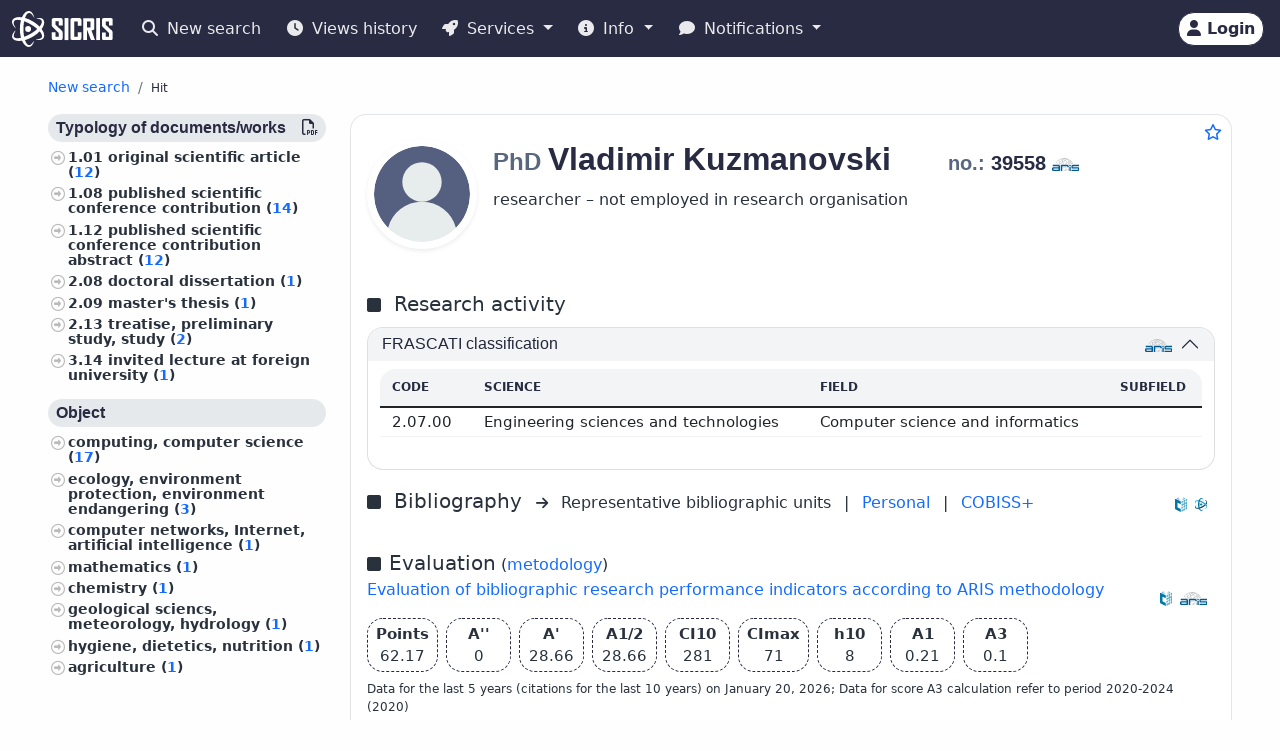

--- FILE ---
content_type: text/html;charset=UTF-8
request_url: https://cris.cobiss.net/ecris/si/en/biblio/statistics/researcher/45594
body_size: 930
content:




    
        <c-biblio-chart>
            <p class="mb-0 mt-4 text-center chart-title fs-5">Citations WoS/Scopus (TC)</p>
            <ul class="ct-legend">
                <li class="ct-series-12">WoS</li>
                <li class="ct-series-7">Scopus</li>
            </ul>
            <div class="position-relative chart-holder-js"
                 style="max-height: 300px; overflow: hidden;">
                <div class="chart-bibilio-js"></div>
                <div class="text-center position-absolute"
                     style="top: 0; height: 300px; width: 100%; background-image: linear-gradient(transparent 70%, white 100%);">
                    <button style="bottom: 0px; right: 0px" type="button"
                            class="position-absolute btn btn-link me-2 more-chart-js">
                        <i class="fas fa-chevron-down" aria-hidden="true"
                           style="color: var(--cris-logo-color2, #0577a8);"></i>
                            Show more
                    </button>

                </div>
                <div class="text-end d-none less-chart-div-js">
                    <button type="button" class="btn btn-link me-2 less-chart-js">
                        <i class="fas fa-chevron-up" aria-hidden="true"
                           style="color: var(--cris-logo-color2, #0577a8);"></i>
                            Show less
                    </button>
                </div>
            </div>
            <a class="fs--1" data-bs-toggle="collapse"
               data-bs-target="#collapseBiblioTable">Show
                <i class="fas fa-table" aria-hidden="true"></i>
            </a>
            <div class="collapse" id="collapseBiblioTable">
                <table
                        class="table card-table-620 w-100 lh-110 fs--1 text-center text-center">
                    <thead class="thead-light">
                    <tr>
                        <th scope="col">Year</th>
                        <th scope="col">WoS (TC)</th>
                        <th scope="col">Scopus (TC)</th>
                        <th scope="col">WoS (CI)</th>
                        <th scope="col">Scopus (CI)</th>
                    </tr>
                    </thead>
                    <tbody>
                    
                        <tr class="row-js">
                            <td class="year-js"
                                data-label="Year">2026&#160;</td>
                            <td class="wos-tc-js" data-label="WoS (TC)">11&#160;</td>
                            <td class="scopus-tc-js" data-label="Scopus (TC)">9&#160;</td>
                            <td data-label="WoS (CI)">2&#160;</td>
                            <td data-label="Scopus (CI)">5&#160;</td>
                        </tr>
                    
                        <tr class="row-js">
                            <td class="year-js"
                                data-label="Year">2025&#160;</td>
                            <td class="wos-tc-js" data-label="WoS (TC)">59&#160;</td>
                            <td class="scopus-tc-js" data-label="Scopus (TC)">61&#160;</td>
                            <td data-label="WoS (CI)">52&#160;</td>
                            <td data-label="Scopus (CI)">57&#160;</td>
                        </tr>
                    
                        <tr class="row-js">
                            <td class="year-js"
                                data-label="Year">2024&#160;</td>
                            <td class="wos-tc-js" data-label="WoS (TC)">29&#160;</td>
                            <td class="scopus-tc-js" data-label="Scopus (TC)">37&#160;</td>
                            <td data-label="WoS (CI)">24&#160;</td>
                            <td data-label="Scopus (CI)">31&#160;</td>
                        </tr>
                    
                        <tr class="row-js">
                            <td class="year-js"
                                data-label="Year">2023&#160;</td>
                            <td class="wos-tc-js" data-label="WoS (TC)">28&#160;</td>
                            <td class="scopus-tc-js" data-label="Scopus (TC)">47&#160;</td>
                            <td data-label="WoS (CI)">27&#160;</td>
                            <td data-label="Scopus (CI)">46&#160;</td>
                        </tr>
                    
                        <tr class="row-js">
                            <td class="year-js"
                                data-label="Year">2022&#160;</td>
                            <td class="wos-tc-js" data-label="WoS (TC)">44&#160;</td>
                            <td class="scopus-tc-js" data-label="Scopus (TC)">54&#160;</td>
                            <td data-label="WoS (CI)">43&#160;</td>
                            <td data-label="Scopus (CI)">53&#160;</td>
                        </tr>
                    
                        <tr class="row-js">
                            <td class="year-js"
                                data-label="Year">2021&#160;</td>
                            <td class="wos-tc-js" data-label="WoS (TC)">20&#160;</td>
                            <td class="scopus-tc-js" data-label="Scopus (TC)">30&#160;</td>
                            <td data-label="WoS (CI)">20&#160;</td>
                            <td data-label="Scopus (CI)">30&#160;</td>
                        </tr>
                    
                        <tr class="row-js">
                            <td class="year-js"
                                data-label="Year">2020&#160;</td>
                            <td class="wos-tc-js" data-label="WoS (TC)">35&#160;</td>
                            <td class="scopus-tc-js" data-label="Scopus (TC)">40&#160;</td>
                            <td data-label="WoS (CI)">23&#160;</td>
                            <td data-label="Scopus (CI)">26&#160;</td>
                        </tr>
                    
                        <tr class="row-js">
                            <td class="year-js"
                                data-label="Year">2019&#160;</td>
                            <td class="wos-tc-js" data-label="WoS (TC)">19&#160;</td>
                            <td class="scopus-tc-js" data-label="Scopus (TC)">23&#160;</td>
                            <td data-label="WoS (CI)">8&#160;</td>
                            <td data-label="Scopus (CI)">11&#160;</td>
                        </tr>
                    
                        <tr class="row-js">
                            <td class="year-js"
                                data-label="Year">2018&#160;</td>
                            <td class="wos-tc-js" data-label="WoS (TC)">16&#160;</td>
                            <td class="scopus-tc-js" data-label="Scopus (TC)">17&#160;</td>
                            <td data-label="WoS (CI)">13&#160;</td>
                            <td data-label="Scopus (CI)">14&#160;</td>
                        </tr>
                    
                        <tr class="row-js">
                            <td class="year-js"
                                data-label="Year">2017&#160;</td>
                            <td class="wos-tc-js" data-label="WoS (TC)">3&#160;</td>
                            <td class="scopus-tc-js" data-label="Scopus (TC)">4&#160;</td>
                            <td data-label="WoS (CI)">3&#160;</td>
                            <td data-label="Scopus (CI)">4&#160;</td>
                        </tr>
                    
                        <tr class="row-js">
                            <td class="year-js"
                                data-label="Year">2016&#160;</td>
                            <td class="wos-tc-js" data-label="WoS (TC)">1&#160;</td>
                            <td class="scopus-tc-js" data-label="Scopus (TC)">2&#160;</td>
                            <td data-label="WoS (CI)">1&#160;</td>
                            <td data-label="Scopus (CI)">2&#160;</td>
                        </tr>
                    
                        <tr class="row-js">
                            <td class="year-js"
                                data-label="Year">2015&#160;</td>
                            <td class="wos-tc-js" data-label="WoS (TC)">&#160;</td>
                            <td class="scopus-tc-js" data-label="Scopus (TC)">1&#160;</td>
                            <td data-label="WoS (CI)">&#160;</td>
                            <td data-label="Scopus (CI)">1&#160;</td>
                        </tr>
                    
                    </tbody>
                </table>
            </div>
        </c-biblio-chart>
    



--- FILE ---
content_type: application/javascript
request_url: https://cris.cobiss.net/ecris/assets/js/components/details/project/c-details-project-init.js
body_size: 2502
content:
import "../common/c-archive-link.js";
import "./c-report-init.js";

import history from "../../../modules/history-results.js";
import starInit from "../../../modules/favourite-star-init.js";
import { getCacheUrl2, getCacheUrl3 } from "../../../modules/entity-cache.js";

class CDetailsProjectInit extends HTMLElement {
  constructor() {
    super();
    this.name = this.querySelector(".project-name-js").innerText;
    this.id = this.getAttribute("id");
    this.type = this.getAttribute("data-type");
    this.asideAsync = this.querySelector(".aside-async-js");
    this.citationsAsync = this.querySelector(".citations-async-js");
    starInit(this, "project", this.name, this.id);
  }

  connectedCallback() {
     /** nstavi page title */
     document.title = this.name;
    /**shrani v zgodovino */
    history.add("project", this.name, this.id);
    this.editBtn = this.querySelector(".edit-profile-js");
    this.editBtn.onclick = () => {};
    /*ko pride html s podatki za fasete iz entity cache preko katerega se pridobiva vsebina*/
    document.addEventListener("entity-cache2", this.getAsideFromCache);
    document.addEventListener(
      "entity-cache3",
      this.citationsStatisticsFromCache
    );
    document.addEventListener("global-events-login", this.toggleEditBtn);
    document.addEventListener("global-events-logout", this.toggleEditBtn)
    this.loadAside(this.id);
    this.loadCitationStatistics(this.id);
    this.toggleEditBtn()
  }

  citationsStatisticsFromCache = (e) => {
    if (this.citationsAsync && e.detail.url.endsWith("/biblio/statistics/project/" + this.id)) {
      this.citationsAsync.innerHTML = e.detail.content;
    }
  };

  getAsideFromCache = (e) => {
    if (e.detail.url.endsWith("/aside/" + this.id)) {
      this.asideAsync.innerHTML = e.detail.content;
    }
  };

  loadCitationStatistics = (id) => {
    if (this.citationsAsync) {
      let url = `${window.appData.url}/biblio/statistics/project/${id}`;
      getCacheUrl3(url);
    }
  };

  loadAside = (id) => {
    let url = `${window.appData.url}/project/aside/${id}`;
    getCacheUrl2(url);
  };
  
    toggleEditBtn = () => {
    if (window.tokenResponse.entityId == this.id) {
      this.editBtn.classList.remove("d-none");
    } else if (
      window.tokenResponse.userRoles &&
      window.tokenResponse.userRoles.includes("EDIT_ALL_"+this.type)
    ) {
      this.editBtn.classList.remove("d-none");
    } else {
      this.editBtn.classList.add("d-none");
    }
  };
}

window.customElements.define("c-details-project-init", CDetailsProjectInit);


--- FILE ---
content_type: image/svg+xml
request_url: https://cris.cobiss.net/ecris/assets/img/user.svg
body_size: 385
content:
<svg xmlns="http://www.w3.org/2000/svg" viewBox="0 0 52.17 52.17"><defs><style>.cls-1{fill:#e7eced;}.cls-2{fill:#556080;}</style></defs><g id="Layer_2" data-name="Layer 2"><g id="Layer_1-2" data-name="Layer 1"><path class="cls-1" d="M26.08,52.17a26,26,0,0,0,18.46-7.65,19.08,19.08,0,0,0-36.91,0A26,26,0,0,0,26.08,52.17Z"/><path class="cls-2" d="M26.08,30.28A19.09,19.09,0,0,1,44.54,44.52a26.09,26.09,0,1,0-36.91,0A19.09,19.09,0,0,1,26.08,30.28Z"/><circle class="cls-1" cx="26.08" cy="19.56" r="10.71"/></g></g></svg>

--- FILE ---
content_type: application/javascript
request_url: https://cris.cobiss.net/ecris/assets/js/modules/history-results.js
body_size: 1944
content:
import { delay } from "./utilities.js";

const getSource = () => {
  let history;
  let fromStorage = localStorage.getItem("historyResults");
  if (fromStorage) {
    history = JSON.parse(fromStorage);
  } else {
    history = [];
  }
  return history;
};

const save = (history) => {
  let saveArr = [];
  if (history.length > 1000) {
    saveArr = history.slice(0, 1000);
  } else {
    saveArr = history;
  }
  localStorage.setItem("historyResults", JSON.stringify(history));
};

const add = (mode, name, id) => {
  if (typeof Storage == "undefined") return;
  if (!mode || !name || !id) {
    console.error("mising data");
    return;
  }

  const time = Date.now();

  saveToHistoryAnsStatistics(mode, id, time, name);
};

const saveToHistoryAnsStatistics = async (mode, id, time, name) => {
  const current = mode + "/" + id;
  await delay(2500);
  //če je po času še vedno isti zadetek ga daj v statistiko in zgodovino

  if (!window.location.href.endsWith(current)) {
    return;
  }
  //dodaj v zgodovino
  const item = {
    time,
    mode,
    name,
    id,
  };
  let history = getSource();
  history.unshift(item);
  save(history);
  //dodaj v statistiko
  const url = `${window.appData.url}/common/stat/${mode}/${id}`;
  fetch(url);
};

const clear = () => {
  if (typeof Storage == "undefined") return;
  let history = [];
  save(history);
};

const remove = (item) => {
  if (typeof Storage == "undefined") return;
  let history = getSource();
  if (history[item.index].id != item.id) return;
  history.splice(item.index, 1);
  save(history);
};

const getAll = (mode) => {
  /**mode not activated yet researcher || groups || all... */
  let history = getSource();
  if (mode == "all") {
    history.map((item, index) => (item.index = index));
    return history;
  } else {
    return history.filter((item, index) => {
      item.index = index;
      return item.mode == mode;
    });
  }
};

const api = {
  add,
  clear,
  remove,
  getAll,
};

export { api as default };


--- FILE ---
content_type: application/javascript
request_url: https://cris.cobiss.net/ecris/assets/vendor/htmx/htmx.js
body_size: 47243
content:
(function(e,t){if(typeof define==="function"&&define.amd){define([],t)}else if(typeof module==="object"&&module.exports){module.exports=t()}else{e.htmx=e.htmx||t()}})(typeof self!=="undefined"?self:this,function(){return function(){"use strict";var Q={onLoad:t,process:Bt,on:Z,off:K,trigger:ce,ajax:Or,find:C,findAll:f,closest:v,values:function(e,t){var r=ur(e,t||"post");return r.values},remove:B,addClass:F,removeClass:n,toggleClass:V,takeClass:j,defineExtension:kr,removeExtension:Pr,logAll:X,logNone:U,logger:null,config:{historyEnabled:true,historyCacheSize:10,refreshOnHistoryMiss:false,defaultSwapStyle:"innerHTML",defaultSwapDelay:0,defaultSettleDelay:20,includeIndicatorStyles:true,indicatorClass:"htmx-indicator",requestClass:"htmx-request",addedClass:"htmx-added",settlingClass:"htmx-settling",swappingClass:"htmx-swapping",allowEval:true,allowScriptTags:true,inlineScriptNonce:"",attributesToSettle:["class","style","width","height"],withCredentials:false,timeout:0,wsReconnectDelay:"full-jitter",wsBinaryType:"blob",disableSelector:"[hx-disable], [data-hx-disable]",useTemplateFragments:false,scrollBehavior:"smooth",defaultFocusScroll:false,getCacheBusterParam:false,globalViewTransitions:false,methodsThatUseUrlParams:["get"],selfRequestsOnly:false,ignoreTitle:false,scrollIntoViewOnBoost:true},parseInterval:d,_:e,createEventSource:function(e){return new EventSource(e,{withCredentials:true})},createWebSocket:function(e){var t=new WebSocket(e,[]);t.binaryType=Q.config.wsBinaryType;return t},version:"1.9.9"};var r={addTriggerHandler:Tt,bodyContains:se,canAccessLocalStorage:M,findThisElement:de,filterValues:dr,hasAttribute:o,getAttributeValue:te,getClosestAttributeValue:ne,getClosestMatch:c,getExpressionVars:Cr,getHeaders:vr,getInputValues:ur,getInternalData:ae,getSwapSpecification:mr,getTriggerSpecs:Qe,getTarget:ge,makeFragment:l,mergeObjects:le,makeSettleInfo:R,oobSwap:xe,querySelectorExt:ue,selectAndSwap:Ue,settleImmediately:Yt,shouldCancel:it,triggerEvent:ce,triggerErrorEvent:fe,withExtensions:T};var b=["get","post","put","delete","patch"];var w=b.map(function(e){return"[hx-"+e+"], [data-hx-"+e+"]"}).join(", ");function d(e){if(e==undefined){return undefined}if(e.slice(-2)=="ms"){return parseFloat(e.slice(0,-2))||undefined}if(e.slice(-1)=="s"){return parseFloat(e.slice(0,-1))*1e3||undefined}if(e.slice(-1)=="m"){return parseFloat(e.slice(0,-1))*1e3*60||undefined}return parseFloat(e)||undefined}function ee(e,t){return e.getAttribute&&e.getAttribute(t)}function o(e,t){return e.hasAttribute&&(e.hasAttribute(t)||e.hasAttribute("data-"+t))}function te(e,t){return ee(e,t)||ee(e,"data-"+t)}function u(e){return e.parentElement}function re(){return document}function c(e,t){while(e&&!t(e)){e=u(e)}return e?e:null}function S(e,t,r){var n=te(t,r);var i=te(t,"hx-disinherit");if(e!==t&&i&&(i==="*"||i.split(" ").indexOf(r)>=0)){return"unset"}else{return n}}function ne(t,r){var n=null;c(t,function(e){return n=S(t,e,r)});if(n!=="unset"){return n}}function h(e,t){var r=e.matches||e.matchesSelector||e.msMatchesSelector||e.mozMatchesSelector||e.webkitMatchesSelector||e.oMatchesSelector;return r&&r.call(e,t)}function q(e){var t=/<([a-z][^\/\0>\x20\t\r\n\f]*)/i;var r=t.exec(e);if(r){return r[1].toLowerCase()}else{return""}}function i(e,t){var r=new DOMParser;var n=r.parseFromString(e,"text/html");var i=n.body;while(t>0){t--;i=i.firstChild}if(i==null){i=re().createDocumentFragment()}return i}function H(e){return e.match(/<body/)}function l(e){var t=!H(e);if(Q.config.useTemplateFragments&&t){var r=i("<body><template>"+e+"</template></body>",0);return r.querySelector("template").content}else{var n=q(e);switch(n){case"thead":case"tbody":case"tfoot":case"colgroup":case"caption":return i("<table>"+e+"</table>",1);case"col":return i("<table><colgroup>"+e+"</colgroup></table>",2);case"tr":return i("<table><tbody>"+e+"</tbody></table>",2);case"td":case"th":return i("<table><tbody><tr>"+e+"</tr></tbody></table>",3);case"script":case"style":return i("<div>"+e+"</div>",1);default:return i(e,0)}}}function ie(e){if(e){e()}}function L(e,t){return Object.prototype.toString.call(e)==="[object "+t+"]"}function A(e){return L(e,"Function")}function N(e){return L(e,"Object")}function ae(e){var t="htmx-internal-data";var r=e[t];if(!r){r=e[t]={}}return r}function I(e){var t=[];if(e){for(var r=0;r<e.length;r++){t.push(e[r])}}return t}function oe(e,t){if(e){for(var r=0;r<e.length;r++){t(e[r])}}}function k(e){var t=e.getBoundingClientRect();var r=t.top;var n=t.bottom;return r<window.innerHeight&&n>=0}function se(e){if(e.getRootNode&&e.getRootNode()instanceof window.ShadowRoot){return re().body.contains(e.getRootNode().host)}else{return re().body.contains(e)}}function P(e){return e.trim().split(/\s+/)}function le(e,t){for(var r in t){if(t.hasOwnProperty(r)){e[r]=t[r]}}return e}function E(e){try{return JSON.parse(e)}catch(e){x(e);return null}}function M(){var e="htmx:localStorageTest";try{localStorage.setItem(e,e);localStorage.removeItem(e);return true}catch(e){return false}}function D(t){try{var e=new URL(t);if(e){t=e.pathname+e.search}if(!t.match("^/$")){t=t.replace(/\/+$/,"")}return t}catch(e){return t}}function e(e){return wr(re().body,function(){return eval(e)})}function t(t){var e=Q.on("htmx:load",function(e){t(e.detail.elt)});return e}function X(){Q.logger=function(e,t,r){if(console){console.log(t,e,r)}}}function U(){Q.logger=null}function C(e,t){if(t){return e.querySelector(t)}else{return C(re(),e)}}function f(e,t){if(t){return e.querySelectorAll(t)}else{return f(re(),e)}}function B(e,t){e=s(e);if(t){setTimeout(function(){B(e);e=null},t)}else{e.parentElement.removeChild(e)}}function F(e,t,r){e=s(e);if(r){setTimeout(function(){F(e,t);e=null},r)}else{e.classList&&e.classList.add(t)}}function n(e,t,r){e=s(e);if(r){setTimeout(function(){n(e,t);e=null},r)}else{if(e.classList){e.classList.remove(t);if(e.classList.length===0){e.removeAttribute("class")}}}}function V(e,t){e=s(e);e.classList.toggle(t)}function j(e,t){e=s(e);oe(e.parentElement.children,function(e){n(e,t)});F(e,t)}function v(e,t){e=s(e);if(e.closest){return e.closest(t)}else{do{if(e==null||h(e,t)){return e}}while(e=e&&u(e));return null}}function g(e,t){return e.substring(0,t.length)===t}function _(e,t){return e.substring(e.length-t.length)===t}function z(e){var t=e.trim();if(g(t,"<")&&_(t,"/>")){return t.substring(1,t.length-2)}else{return t}}function W(e,t){if(t.indexOf("closest ")===0){return[v(e,z(t.substr(8)))]}else if(t.indexOf("find ")===0){return[C(e,z(t.substr(5)))]}else if(t==="next"){return[e.nextElementSibling]}else if(t.indexOf("next ")===0){return[$(e,z(t.substr(5)))]}else if(t==="previous"){return[e.previousElementSibling]}else if(t.indexOf("previous ")===0){return[G(e,z(t.substr(9)))]}else if(t==="document"){return[document]}else if(t==="window"){return[window]}else if(t==="body"){return[document.body]}else{return re().querySelectorAll(z(t))}}var $=function(e,t){var r=re().querySelectorAll(t);for(var n=0;n<r.length;n++){var i=r[n];if(i.compareDocumentPosition(e)===Node.DOCUMENT_POSITION_PRECEDING){return i}}};var G=function(e,t){var r=re().querySelectorAll(t);for(var n=r.length-1;n>=0;n--){var i=r[n];if(i.compareDocumentPosition(e)===Node.DOCUMENT_POSITION_FOLLOWING){return i}}};function ue(e,t){if(t){return W(e,t)[0]}else{return W(re().body,e)[0]}}function s(e){if(L(e,"String")){return C(e)}else{return e}}function J(e,t,r){if(A(t)){return{target:re().body,event:e,listener:t}}else{return{target:s(e),event:t,listener:r}}}function Z(t,r,n){Dr(function(){var e=J(t,r,n);e.target.addEventListener(e.event,e.listener)});var e=A(r);return e?r:n}function K(t,r,n){Dr(function(){var e=J(t,r,n);e.target.removeEventListener(e.event,e.listener)});return A(r)?r:n}var ve=re().createElement("output");function Y(e,t){var r=ne(e,t);if(r){if(r==="this"){return[de(e,t)]}else{var n=W(e,r);if(n.length===0){x('The selector "'+r+'" on '+t+" returned no matches!");return[ve]}else{return n}}}}function de(e,t){return c(e,function(e){return te(e,t)!=null})}function ge(e){var t=ne(e,"hx-target");if(t){if(t==="this"){return de(e,"hx-target")}else{return ue(e,t)}}else{var r=ae(e);if(r.boosted){return re().body}else{return e}}}function me(e){var t=Q.config.attributesToSettle;for(var r=0;r<t.length;r++){if(e===t[r]){return true}}return false}function pe(t,r){oe(t.attributes,function(e){if(!r.hasAttribute(e.name)&&me(e.name)){t.removeAttribute(e.name)}});oe(r.attributes,function(e){if(me(e.name)){t.setAttribute(e.name,e.value)}})}function ye(e,t){var r=Mr(t);for(var n=0;n<r.length;n++){var i=r[n];try{if(i.isInlineSwap(e)){return true}}catch(e){x(e)}}return e==="outerHTML"}function xe(e,i,a){var t="#"+ee(i,"id");var o="outerHTML";if(e==="true"){}else if(e.indexOf(":")>0){o=e.substr(0,e.indexOf(":"));t=e.substr(e.indexOf(":")+1,e.length)}else{o=e}var r=re().querySelectorAll(t);if(r){oe(r,function(e){var t;var r=i.cloneNode(true);t=re().createDocumentFragment();t.appendChild(r);if(!ye(o,e)){t=r}var n={shouldSwap:true,target:e,fragment:t};if(!ce(e,"htmx:oobBeforeSwap",n))return;e=n.target;if(n["shouldSwap"]){De(o,e,e,t,a)}oe(a.elts,function(e){ce(e,"htmx:oobAfterSwap",n)})});i.parentNode.removeChild(i)}else{i.parentNode.removeChild(i);fe(re().body,"htmx:oobErrorNoTarget",{content:i})}return e}function be(e,t,r){var n=ne(e,"hx-select-oob");if(n){var i=n.split(",");for(let e=0;e<i.length;e++){var a=i[e].split(":",2);var o=a[0].trim();if(o.indexOf("#")===0){o=o.substring(1)}var s=a[1]||"true";var l=t.querySelector("#"+o);if(l){xe(s,l,r)}}}oe(f(t,"[hx-swap-oob], [data-hx-swap-oob]"),function(e){var t=te(e,"hx-swap-oob");if(t!=null){xe(t,e,r)}})}function we(e){oe(f(e,"[hx-preserve], [data-hx-preserve]"),function(e){var t=te(e,"id");var r=re().getElementById(t);if(r!=null){e.parentNode.replaceChild(r,e)}})}function Se(o,e,s){oe(e.querySelectorAll("[id]"),function(e){var t=ee(e,"id");if(t&&t.length>0){var r=t.replace("'","\\'");var n=e.tagName.replace(":","\\:");var i=o.querySelector(n+"[id='"+r+"']");if(i&&i!==o){var a=e.cloneNode();pe(e,i);s.tasks.push(function(){pe(e,a)})}}})}function Ee(e){return function(){n(e,Q.config.addedClass);Bt(e);Ot(e);Ce(e);ce(e,"htmx:load")}}function Ce(e){var t="[autofocus]";var r=h(e,t)?e:e.querySelector(t);if(r!=null){r.focus()}}function a(e,t,r,n){Se(e,r,n);while(r.childNodes.length>0){var i=r.firstChild;F(i,Q.config.addedClass);e.insertBefore(i,t);if(i.nodeType!==Node.TEXT_NODE&&i.nodeType!==Node.COMMENT_NODE){n.tasks.push(Ee(i))}}}function Te(e,t){var r=0;while(r<e.length){t=(t<<5)-t+e.charCodeAt(r++)|0}return t}function Re(e){var t=0;if(e.attributes){for(var r=0;r<e.attributes.length;r++){var n=e.attributes[r];if(n.value){t=Te(n.name,t);t=Te(n.value,t)}}}return t}function Oe(t){var r=ae(t);if(r.onHandlers){for(let e=0;e<r.onHandlers.length;e++){const n=r.onHandlers[e];t.removeEventListener(n.event,n.listener)}delete r.onHandlers}}function qe(e){var t=ae(e);if(t.timeout){clearTimeout(t.timeout)}if(t.webSocket){t.webSocket.close()}if(t.sseEventSource){t.sseEventSource.close()}if(t.listenerInfos){oe(t.listenerInfos,function(e){if(e.on){e.on.removeEventListener(e.trigger,e.listener)}})}if(t.initHash){t.initHash=null}Oe(e)}function m(e){ce(e,"htmx:beforeCleanupElement");qe(e);if(e.children){oe(e.children,function(e){m(e)})}}function He(t,e,r){if(t.tagName==="BODY"){return Pe(t,e,r)}else{var n;var i=t.previousSibling;a(u(t),t,e,r);if(i==null){n=u(t).firstChild}else{n=i.nextSibling}ae(t).replacedWith=n;r.elts=r.elts.filter(function(e){return e!=t});while(n&&n!==t){if(n.nodeType===Node.ELEMENT_NODE){r.elts.push(n)}n=n.nextElementSibling}m(t);u(t).removeChild(t)}}function Le(e,t,r){return a(e,e.firstChild,t,r)}function Ae(e,t,r){return a(u(e),e,t,r)}function Ne(e,t,r){return a(e,null,t,r)}function Ie(e,t,r){return a(u(e),e.nextSibling,t,r)}function ke(e,t,r){m(e);return u(e).removeChild(e)}function Pe(e,t,r){var n=e.firstChild;a(e,n,t,r);if(n){while(n.nextSibling){m(n.nextSibling);e.removeChild(n.nextSibling)}m(n);e.removeChild(n)}}function Me(e,t,r){var n=r||ne(e,"hx-select");if(n){var i=re().createDocumentFragment();oe(t.querySelectorAll(n),function(e){i.appendChild(e)});t=i}return t}function De(e,t,r,n,i){switch(e){case"none":return;case"outerHTML":He(r,n,i);return;case"afterbegin":Le(r,n,i);return;case"beforebegin":Ae(r,n,i);return;case"beforeend":Ne(r,n,i);return;case"afterend":Ie(r,n,i);return;case"delete":ke(r,n,i);return;default:var a=Mr(t);for(var o=0;o<a.length;o++){var s=a[o];try{var l=s.handleSwap(e,r,n,i);if(l){if(typeof l.length!=="undefined"){for(var u=0;u<l.length;u++){var f=l[u];if(f.nodeType!==Node.TEXT_NODE&&f.nodeType!==Node.COMMENT_NODE){i.tasks.push(Ee(f))}}}return}}catch(e){x(e)}}if(e==="innerHTML"){Pe(r,n,i)}else{De(Q.config.defaultSwapStyle,t,r,n,i)}}}function Xe(e){if(e.indexOf("<title")>-1){var t=e.replace(/<svg(\s[^>]*>|>)([\s\S]*?)<\/svg>/gim,"");var r=t.match(/<title(\s[^>]*>|>)([\s\S]*?)<\/title>/im);if(r){return r[2]}}}function Ue(e,t,r,n,i,a){i.title=Xe(n);var o=l(n);if(o){be(r,o,i);o=Me(r,o,a);we(o);return De(e,r,t,o,i)}}function Be(e,t,r){var n=e.getResponseHeader(t);if(n.indexOf("{")===0){var i=E(n);for(var a in i){if(i.hasOwnProperty(a)){var o=i[a];if(!N(o)){o={value:o}}ce(r,a,o)}}}else{var s=n.split(",");for(var l=0;l<s.length;l++){ce(r,s[l].trim(),[])}}}var Fe=/\s/;var p=/[\s,]/;var Ve=/[_$a-zA-Z]/;var je=/[_$a-zA-Z0-9]/;var _e=['"',"'","/"];var ze=/[^\s]/;var We=/[{(]/;var $e=/[})]/;function Ge(e){var t=[];var r=0;while(r<e.length){if(Ve.exec(e.charAt(r))){var n=r;while(je.exec(e.charAt(r+1))){r++}t.push(e.substr(n,r-n+1))}else if(_e.indexOf(e.charAt(r))!==-1){var i=e.charAt(r);var n=r;r++;while(r<e.length&&e.charAt(r)!==i){if(e.charAt(r)==="\\"){r++}r++}t.push(e.substr(n,r-n+1))}else{var a=e.charAt(r);t.push(a)}r++}return t}function Je(e,t,r){return Ve.exec(e.charAt(0))&&e!=="true"&&e!=="false"&&e!=="this"&&e!==r&&t!=="."}function Ze(e,t,r){if(t[0]==="["){t.shift();var n=1;var i=" return (function("+r+"){ return (";var a=null;while(t.length>0){var o=t[0];if(o==="]"){n--;if(n===0){if(a===null){i=i+"true"}t.shift();i+=")})";try{var s=wr(e,function(){return Function(i)()},function(){return true});s.source=i;return s}catch(e){fe(re().body,"htmx:syntax:error",{error:e,source:i});return null}}}else if(o==="["){n++}if(Je(o,a,r)){i+="(("+r+"."+o+") ? ("+r+"."+o+") : (window."+o+"))"}else{i=i+o}a=t.shift()}}}function y(e,t){var r="";while(e.length>0&&!e[0].match(t)){r+=e.shift()}return r}function Ke(e){var t;if(e.length>0&&We.test(e[0])){e.shift();t=y(e,$e).trim();e.shift()}else{t=y(e,p)}return t}var Ye="input, textarea, select";function Qe(e){var t=te(e,"hx-trigger");var r=[];if(t){var n=Ge(t);do{y(n,ze);var i=n.length;var a=y(n,/[,\[\s]/);if(a!==""){if(a==="every"){var o={trigger:"every"};y(n,ze);o.pollInterval=d(y(n,/[,\[\s]/));y(n,ze);var s=Ze(e,n,"event");if(s){o.eventFilter=s}r.push(o)}else if(a.indexOf("sse:")===0){r.push({trigger:"sse",sseEvent:a.substr(4)})}else{var l={trigger:a};var s=Ze(e,n,"event");if(s){l.eventFilter=s}while(n.length>0&&n[0]!==","){y(n,ze);var u=n.shift();if(u==="changed"){l.changed=true}else if(u==="once"){l.once=true}else if(u==="consume"){l.consume=true}else if(u==="delay"&&n[0]===":"){n.shift();l.delay=d(y(n,p))}else if(u==="from"&&n[0]===":"){n.shift();if(We.test(n[0])){var f=Ke(n)}else{var f=y(n,p);if(f==="closest"||f==="find"||f==="next"||f==="previous"){n.shift();var c=Ke(n);if(c.length>0){f+=" "+c}}}l.from=f}else if(u==="target"&&n[0]===":"){n.shift();l.target=Ke(n)}else if(u==="throttle"&&n[0]===":"){n.shift();l.throttle=d(y(n,p))}else if(u==="queue"&&n[0]===":"){n.shift();l.queue=y(n,p)}else if(u==="root"&&n[0]===":"){n.shift();l[u]=Ke(n)}else if(u==="threshold"&&n[0]===":"){n.shift();l[u]=y(n,p)}else{fe(e,"htmx:syntax:error",{token:n.shift()})}}r.push(l)}}if(n.length===i){fe(e,"htmx:syntax:error",{token:n.shift()})}y(n,ze)}while(n[0]===","&&n.shift())}if(r.length>0){return r}else if(h(e,"form")){return[{trigger:"submit"}]}else if(h(e,'input[type="button"], input[type="submit"]')){return[{trigger:"click"}]}else if(h(e,Ye)){return[{trigger:"change"}]}else{return[{trigger:"click"}]}}function et(e){ae(e).cancelled=true}function tt(e,t,r){var n=ae(e);n.timeout=setTimeout(function(){if(se(e)&&n.cancelled!==true){if(!ot(r,e,Vt("hx:poll:trigger",{triggerSpec:r,target:e}))){t(e)}tt(e,t,r)}},r.pollInterval)}function rt(e){return location.hostname===e.hostname&&ee(e,"href")&&ee(e,"href").indexOf("#")!==0}function nt(t,r,e){if(t.tagName==="A"&&rt(t)&&(t.target===""||t.target==="_self")||t.tagName==="FORM"){r.boosted=true;var n,i;if(t.tagName==="A"){n="get";i=ee(t,"href")}else{var a=ee(t,"method");n=a?a.toLowerCase():"get";if(n==="get"){}i=ee(t,"action")}e.forEach(function(e){st(t,function(e,t){if(v(e,Q.config.disableSelector)){m(e);return}he(n,i,e,t)},r,e,true)})}}function it(e,t){if(e.type==="submit"||e.type==="click"){if(t.tagName==="FORM"){return true}if(h(t,'input[type="submit"], button')&&v(t,"form")!==null){return true}if(t.tagName==="A"&&t.href&&(t.getAttribute("href")==="#"||t.getAttribute("href").indexOf("#")!==0)){return true}}return false}function at(e,t){return ae(e).boosted&&e.tagName==="A"&&t.type==="click"&&(t.ctrlKey||t.metaKey)}function ot(e,t,r){var n=e.eventFilter;if(n){try{return n.call(t,r)!==true}catch(e){fe(re().body,"htmx:eventFilter:error",{error:e,source:n.source});return true}}return false}function st(a,o,e,s,l){var u=ae(a);var t;if(s.from){t=W(a,s.from)}else{t=[a]}if(s.changed){t.forEach(function(e){var t=ae(e);t.lastValue=e.value})}oe(t,function(n){var i=function(e){if(!se(a)){n.removeEventListener(s.trigger,i);return}if(at(a,e)){return}if(l||it(e,a)){e.preventDefault()}if(ot(s,a,e)){return}var t=ae(e);t.triggerSpec=s;if(t.handledFor==null){t.handledFor=[]}if(t.handledFor.indexOf(a)<0){t.handledFor.push(a);if(s.consume){e.stopPropagation()}if(s.target&&e.target){if(!h(e.target,s.target)){return}}if(s.once){if(u.triggeredOnce){return}else{u.triggeredOnce=true}}if(s.changed){var r=ae(n);if(r.lastValue===n.value){return}r.lastValue=n.value}if(u.delayed){clearTimeout(u.delayed)}if(u.throttle){return}if(s.throttle){if(!u.throttle){o(a,e);u.throttle=setTimeout(function(){u.throttle=null},s.throttle)}}else if(s.delay){u.delayed=setTimeout(function(){o(a,e)},s.delay)}else{ce(a,"htmx:trigger");o(a,e)}}};if(e.listenerInfos==null){e.listenerInfos=[]}e.listenerInfos.push({trigger:s.trigger,listener:i,on:n});n.addEventListener(s.trigger,i)})}var lt=false;var ut=null;function ft(){if(!ut){ut=function(){lt=true};window.addEventListener("scroll",ut);setInterval(function(){if(lt){lt=false;oe(re().querySelectorAll("[hx-trigger='revealed'],[data-hx-trigger='revealed']"),function(e){ct(e)})}},200)}}function ct(t){if(!o(t,"data-hx-revealed")&&k(t)){t.setAttribute("data-hx-revealed","true");var e=ae(t);if(e.initHash){ce(t,"revealed")}else{t.addEventListener("htmx:afterProcessNode",function(e){ce(t,"revealed")},{once:true})}}}function ht(e,t,r){var n=P(r);for(var i=0;i<n.length;i++){var a=n[i].split(/:(.+)/);if(a[0]==="connect"){vt(e,a[1],0)}if(a[0]==="send"){gt(e)}}}function vt(s,r,n){if(!se(s)){return}if(r.indexOf("/")==0){var e=location.hostname+(location.port?":"+location.port:"");if(location.protocol=="https:"){r="wss://"+e+r}else if(location.protocol=="http:"){r="ws://"+e+r}}var t=Q.createWebSocket(r);t.onerror=function(e){fe(s,"htmx:wsError",{error:e,socket:t});dt(s)};t.onclose=function(e){if([1006,1012,1013].indexOf(e.code)>=0){var t=mt(n);setTimeout(function(){vt(s,r,n+1)},t)}};t.onopen=function(e){n=0};ae(s).webSocket=t;t.addEventListener("message",function(e){if(dt(s)){return}var t=e.data;T(s,function(e){t=e.transformResponse(t,null,s)});var r=R(s);var n=l(t);var i=I(n.children);for(var a=0;a<i.length;a++){var o=i[a];xe(te(o,"hx-swap-oob")||"true",o,r)}Yt(r.tasks)})}function dt(e){if(!se(e)){ae(e).webSocket.close();return true}}function gt(u){var f=c(u,function(e){return ae(e).webSocket!=null});if(f){u.addEventListener(Qe(u)[0].trigger,function(e){var t=ae(f).webSocket;var r=vr(u,f);var n=ur(u,"post");var i=n.errors;var a=n.values;var o=Cr(u);var s=le(a,o);var l=dr(s,u);l["HEADERS"]=r;if(i&&i.length>0){ce(u,"htmx:validation:halted",i);return}t.send(JSON.stringify(l));if(it(e,u)){e.preventDefault()}})}else{fe(u,"htmx:noWebSocketSourceError")}}function mt(e){var t=Q.config.wsReconnectDelay;if(typeof t==="function"){return t(e)}if(t==="full-jitter"){var r=Math.min(e,6);var n=1e3*Math.pow(2,r);return n*Math.random()}x('htmx.config.wsReconnectDelay must either be a function or the string "full-jitter"')}function pt(e,t,r){var n=P(r);for(var i=0;i<n.length;i++){var a=n[i].split(/:(.+)/);if(a[0]==="connect"){yt(e,a[1])}if(a[0]==="swap"){xt(e,a[1])}}}function yt(t,e){var r=Q.createEventSource(e);r.onerror=function(e){fe(t,"htmx:sseError",{error:e,source:r});wt(t)};ae(t).sseEventSource=r}function xt(a,o){var s=c(a,St);if(s){var l=ae(s).sseEventSource;var u=function(e){if(wt(s)){return}if(!se(a)){l.removeEventListener(o,u);return}var t=e.data;T(a,function(e){t=e.transformResponse(t,null,a)});var r=mr(a);var n=ge(a);var i=R(a);Ue(r.swapStyle,n,a,t,i);Yt(i.tasks);ce(a,"htmx:sseMessage",e)};ae(a).sseListener=u;l.addEventListener(o,u)}else{fe(a,"htmx:noSSESourceError")}}function bt(e,t,r){var n=c(e,St);if(n){var i=ae(n).sseEventSource;var a=function(){if(!wt(n)){if(se(e)){t(e)}else{i.removeEventListener(r,a)}}};ae(e).sseListener=a;i.addEventListener(r,a)}else{fe(e,"htmx:noSSESourceError")}}function wt(e){if(!se(e)){ae(e).sseEventSource.close();return true}}function St(e){return ae(e).sseEventSource!=null}function Et(e,t,r,n){var i=function(){if(!r.loaded){r.loaded=true;t(e)}};if(n){setTimeout(i,n)}else{i()}}function Ct(t,i,e){var a=false;oe(b,function(r){if(o(t,"hx-"+r)){var n=te(t,"hx-"+r);a=true;i.path=n;i.verb=r;e.forEach(function(e){Tt(t,e,i,function(e,t){if(v(e,Q.config.disableSelector)){m(e);return}he(r,n,e,t)})})}});return a}function Tt(n,e,t,r){if(e.sseEvent){bt(n,r,e.sseEvent)}else if(e.trigger==="revealed"){ft();st(n,r,t,e);ct(n)}else if(e.trigger==="intersect"){var i={};if(e.root){i.root=ue(n,e.root)}if(e.threshold){i.threshold=parseFloat(e.threshold)}var a=new IntersectionObserver(function(e){for(var t=0;t<e.length;t++){var r=e[t];if(r.isIntersecting){ce(n,"intersect");break}}},i);a.observe(n);st(n,r,t,e)}else if(e.trigger==="load"){if(!ot(e,n,Vt("load",{elt:n}))){Et(n,r,t,e.delay)}}else if(e.pollInterval){t.polling=true;tt(n,r,e)}else{st(n,r,t,e)}}function Rt(e){if(Q.config.allowScriptTags&&(e.type==="text/javascript"||e.type==="module"||e.type==="")){var t=re().createElement("script");oe(e.attributes,function(e){t.setAttribute(e.name,e.value)});t.textContent=e.textContent;t.async=false;if(Q.config.inlineScriptNonce){t.nonce=Q.config.inlineScriptNonce}var r=e.parentElement;try{r.insertBefore(t,e)}catch(e){x(e)}finally{if(e.parentElement){e.parentElement.removeChild(e)}}}}function Ot(e){if(h(e,"script")){Rt(e)}oe(f(e,"script"),function(e){Rt(e)})}function qt(){return document.querySelector("[hx-boost], [data-hx-boost]")}function Ht(e){var t=null;var r=[];if(document.evaluate){var n=document.evaluate('//*[@*[ starts-with(name(), "hx-on:") or starts-with(name(), "data-hx-on:") ]]',e);while(t=n.iterateNext())r.push(t)}else{var i=document.getElementsByTagName("*");for(var a=0;a<i.length;a++){var o=i[a].attributes;for(var s=0;s<o.length;s++){var l=o[s].name;if(g(l,"hx-on:")||g(l,"data-hx-on:")){r.push(i[a])}}}}return r}function Lt(e){if(e.querySelectorAll){var t=qt()?", a":"";var r=e.querySelectorAll(w+t+", form, [type='submit'], [hx-sse], [data-hx-sse], [hx-ws],"+" [data-hx-ws], [hx-ext], [data-hx-ext], [hx-trigger], [data-hx-trigger], [hx-on], [data-hx-on]");return r}else{return[]}}function At(e){var t=v(e.target,"button, input[type='submit']");var r=It(e);if(r){r.lastButtonClicked=t}}function Nt(e){var t=It(e);if(t){t.lastButtonClicked=null}}function It(e){var t=v(e.target,"button, input[type='submit']");if(!t){return}var r=s("#"+ee(t,"form"))||v(t,"form");if(!r){return}return ae(r)}function kt(e){e.addEventListener("click",At);e.addEventListener("focusin",At);e.addEventListener("focusout",Nt)}function Pt(e){var t=Ge(e);var r=0;for(let e=0;e<t.length;e++){const n=t[e];if(n==="{"){r++}else if(n==="}"){r--}}return r}function Mt(t,e,r){var n=ae(t);if(!Array.isArray(n.onHandlers)){n.onHandlers=[]}var i;var a=function(e){return wr(t,function(){if(!i){i=new Function("event",r)}i.call(t,e)})};t.addEventListener(e,a);n.onHandlers.push({event:e,listener:a})}function Dt(e){var t=te(e,"hx-on");if(t){var r={};var n=t.split("\n");var i=null;var a=0;while(n.length>0){var o=n.shift();var s=o.match(/^\s*([a-zA-Z:\-\.]+:)(.*)/);if(a===0&&s){o.split(":");i=s[1].slice(0,-1);r[i]=s[2]}else{r[i]+=o}a+=Pt(o)}for(var l in r){Mt(e,l,r[l])}}}function Xt(t){Oe(t);for(var e=0;e<t.attributes.length;e++){var r=t.attributes[e].name;var n=t.attributes[e].value;if(g(r,"hx-on:")||g(r,"data-hx-on:")){let e=r.slice(r.indexOf(":")+1);if(g(e,":"))e="htmx"+e;Mt(t,e,n)}}}function Ut(t){if(v(t,Q.config.disableSelector)){m(t);return}var r=ae(t);if(r.initHash!==Re(t)){qe(t);r.initHash=Re(t);Dt(t);ce(t,"htmx:beforeProcessNode");if(t.value){r.lastValue=t.value}var e=Qe(t);var n=Ct(t,r,e);if(!n){if(ne(t,"hx-boost")==="true"){nt(t,r,e)}else if(o(t,"hx-trigger")){e.forEach(function(e){Tt(t,e,r,function(){})})}}if(t.tagName==="FORM"||ee(t,"type")==="submit"&&o(t,"form")){kt(t)}var i=te(t,"hx-sse");if(i){pt(t,r,i)}var a=te(t,"hx-ws");if(a){ht(t,r,a)}ce(t,"htmx:afterProcessNode")}}function Bt(e){e=s(e);if(v(e,Q.config.disableSelector)){m(e);return}Ut(e);oe(Lt(e),function(e){Ut(e)});oe(Ht(e),Xt)}function Ft(e){return e.replace(/([a-z0-9])([A-Z])/g,"$1-$2").toLowerCase()}function Vt(e,t){var r;if(window.CustomEvent&&typeof window.CustomEvent==="function"){r=new CustomEvent(e,{bubbles:true,cancelable:true,detail:t})}else{r=re().createEvent("CustomEvent");r.initCustomEvent(e,true,true,t)}return r}function fe(e,t,r){ce(e,t,le({error:t},r))}function jt(e){return e==="htmx:afterProcessNode"}function T(e,t){oe(Mr(e),function(e){try{t(e)}catch(e){x(e)}})}function x(e){if(console.error){console.error(e)}else if(console.log){console.log("ERROR: ",e)}}function ce(e,t,r){e=s(e);if(r==null){r={}}r["elt"]=e;var n=Vt(t,r);if(Q.logger&&!jt(t)){Q.logger(e,t,r)}if(r.error){x(r.error);ce(e,"htmx:error",{errorInfo:r})}var i=e.dispatchEvent(n);var a=Ft(t);if(i&&a!==t){var o=Vt(a,n.detail);i=i&&e.dispatchEvent(o)}T(e,function(e){i=i&&(e.onEvent(t,n)!==false&&!n.defaultPrevented)});return i}var _t=location.pathname+location.search;function zt(){var e=re().querySelector("[hx-history-elt],[data-hx-history-elt]");return e||re().body}function Wt(e,t,r,n){if(!M()){return}if(Q.config.historyCacheSize<=0){localStorage.removeItem("htmx-history-cache");return}e=D(e);var i=E(localStorage.getItem("htmx-history-cache"))||[];for(var a=0;a<i.length;a++){if(i[a].url===e){i.splice(a,1);break}}var o={url:e,content:t,title:r,scroll:n};ce(re().body,"htmx:historyItemCreated",{item:o,cache:i});i.push(o);while(i.length>Q.config.historyCacheSize){i.shift()}while(i.length>0){try{localStorage.setItem("htmx-history-cache",JSON.stringify(i));break}catch(e){fe(re().body,"htmx:historyCacheError",{cause:e,cache:i});i.shift()}}}function $t(e){if(!M()){return null}e=D(e);var t=E(localStorage.getItem("htmx-history-cache"))||[];for(var r=0;r<t.length;r++){if(t[r].url===e){return t[r]}}return null}function Gt(e){var t=Q.config.requestClass;var r=e.cloneNode(true);oe(f(r,"."+t),function(e){n(e,t)});return r.innerHTML}function Jt(){var e=zt();var t=_t||location.pathname+location.search;var r;try{r=re().querySelector('[hx-history="false" i],[data-hx-history="false" i]')}catch(e){r=re().querySelector('[hx-history="false"],[data-hx-history="false"]')}if(!r){ce(re().body,"htmx:beforeHistorySave",{path:t,historyElt:e});Wt(t,Gt(e),re().title,window.scrollY)}if(Q.config.historyEnabled)history.replaceState({htmx:true},re().title,window.location.href)}function Zt(e){if(Q.config.getCacheBusterParam){e=e.replace(/org\.htmx\.cache-buster=[^&]*&?/,"");if(_(e,"&")||_(e,"?")){e=e.slice(0,-1)}}if(Q.config.historyEnabled){history.pushState({htmx:true},"",e)}_t=e}function Kt(e){if(Q.config.historyEnabled)history.replaceState({htmx:true},"",e);_t=e}function Yt(e){oe(e,function(e){e.call()})}function Qt(a){var e=new XMLHttpRequest;var o={path:a,xhr:e};ce(re().body,"htmx:historyCacheMiss",o);e.open("GET",a,true);e.setRequestHeader("HX-History-Restore-Request","true");e.onload=function(){if(this.status>=200&&this.status<400){ce(re().body,"htmx:historyCacheMissLoad",o);var e=l(this.response);e=e.querySelector("[hx-history-elt],[data-hx-history-elt]")||e;var t=zt();var r=R(t);var n=Xe(this.response);if(n){var i=C("title");if(i){i.innerHTML=n}else{window.document.title=n}}Pe(t,e,r);Yt(r.tasks);_t=a;ce(re().body,"htmx:historyRestore",{path:a,cacheMiss:true,serverResponse:this.response})}else{fe(re().body,"htmx:historyCacheMissLoadError",o)}};e.send()}function er(e){Jt();e=e||location.pathname+location.search;var t=$t(e);if(t){var r=l(t.content);var n=zt();var i=R(n);Pe(n,r,i);Yt(i.tasks);document.title=t.title;setTimeout(function(){window.scrollTo(0,t.scroll)},0);_t=e;ce(re().body,"htmx:historyRestore",{path:e,item:t})}else{if(Q.config.refreshOnHistoryMiss){window.location.reload(true)}else{Qt(e)}}}function tr(e){var t=Y(e,"hx-indicator");if(t==null){t=[e]}oe(t,function(e){var t=ae(e);t.requestCount=(t.requestCount||0)+1;e.classList["add"].call(e.classList,Q.config.requestClass)});return t}function rr(e){var t=Y(e,"hx-disabled-elt");if(t==null){t=[]}oe(t,function(e){var t=ae(e);t.requestCount=(t.requestCount||0)+1;e.setAttribute("disabled","")});return t}function nr(e,t){oe(e,function(e){var t=ae(e);t.requestCount=(t.requestCount||0)-1;if(t.requestCount===0){e.classList["remove"].call(e.classList,Q.config.requestClass)}});oe(t,function(e){var t=ae(e);t.requestCount=(t.requestCount||0)-1;if(t.requestCount===0){e.removeAttribute("disabled")}})}function ir(e,t){for(var r=0;r<e.length;r++){var n=e[r];if(n.isSameNode(t)){return true}}return false}function ar(e){if(e.name===""||e.name==null||e.disabled){return false}if(e.type==="button"||e.type==="submit"||e.tagName==="image"||e.tagName==="reset"||e.tagName==="file"){return false}if(e.type==="checkbox"||e.type==="radio"){return e.checked}return true}function or(e,t,r){if(e!=null&&t!=null){var n=r[e];if(n===undefined){r[e]=t}else if(Array.isArray(n)){if(Array.isArray(t)){r[e]=n.concat(t)}else{n.push(t)}}else{if(Array.isArray(t)){r[e]=[n].concat(t)}else{r[e]=[n,t]}}}}function sr(t,r,n,e,i){if(e==null||ir(t,e)){return}else{t.push(e)}if(ar(e)){var a=ee(e,"name");var o=e.value;if(e.multiple&&e.tagName==="SELECT"){o=I(e.querySelectorAll("option:checked")).map(function(e){return e.value})}if(e.files){o=I(e.files)}or(a,o,r);if(i){lr(e,n)}}if(h(e,"form")){var s=e.elements;oe(s,function(e){sr(t,r,n,e,i)})}}function lr(e,t){if(e.willValidate){ce(e,"htmx:validation:validate");if(!e.checkValidity()){t.push({elt:e,message:e.validationMessage,validity:e.validity});ce(e,"htmx:validation:failed",{message:e.validationMessage,validity:e.validity})}}}function ur(e,t){var r=[];var n={};var i={};var a=[];var o=ae(e);if(o.lastButtonClicked&&!se(o.lastButtonClicked)){o.lastButtonClicked=null}var s=h(e,"form")&&e.noValidate!==true||te(e,"hx-validate")==="true";if(o.lastButtonClicked){s=s&&o.lastButtonClicked.formNoValidate!==true}if(t!=="get"){sr(r,i,a,v(e,"form"),s)}sr(r,n,a,e,s);if(o.lastButtonClicked||e.tagName==="BUTTON"||e.tagName==="INPUT"&&ee(e,"type")==="submit"){var l=o.lastButtonClicked||e;var u=ee(l,"name");or(u,l.value,i)}var f=Y(e,"hx-include");oe(f,function(e){sr(r,n,a,e,s);if(!h(e,"form")){oe(e.querySelectorAll(Ye),function(e){sr(r,n,a,e,s)})}});n=le(n,i);return{errors:a,values:n}}function fr(e,t,r){if(e!==""){e+="&"}if(String(r)==="[object Object]"){r=JSON.stringify(r)}var n=encodeURIComponent(r);e+=encodeURIComponent(t)+"="+n;return e}function cr(e){var t="";for(var r in e){if(e.hasOwnProperty(r)){var n=e[r];if(Array.isArray(n)){oe(n,function(e){t=fr(t,r,e)})}else{t=fr(t,r,n)}}}return t}function hr(e){var t=new FormData;for(var r in e){if(e.hasOwnProperty(r)){var n=e[r];if(Array.isArray(n)){oe(n,function(e){t.append(r,e)})}else{t.append(r,n)}}}return t}function vr(e,t,r){var n={"HX-Request":"true","HX-Trigger":ee(e,"id"),"HX-Trigger-Name":ee(e,"name"),"HX-Target":te(t,"id"),"HX-Current-URL":re().location.href};br(e,"hx-headers",false,n);if(r!==undefined){n["HX-Prompt"]=r}if(ae(e).boosted){n["HX-Boosted"]="true"}return n}function dr(t,e){var r=ne(e,"hx-params");if(r){if(r==="none"){return{}}else if(r==="*"){return t}else if(r.indexOf("not ")===0){oe(r.substr(4).split(","),function(e){e=e.trim();delete t[e]});return t}else{var n={};oe(r.split(","),function(e){e=e.trim();n[e]=t[e]});return n}}else{return t}}function gr(e){return ee(e,"href")&&ee(e,"href").indexOf("#")>=0}function mr(e,t){var r=t?t:ne(e,"hx-swap");var n={swapStyle:ae(e).boosted?"innerHTML":Q.config.defaultSwapStyle,swapDelay:Q.config.defaultSwapDelay,settleDelay:Q.config.defaultSettleDelay};if(Q.config.scrollIntoViewOnBoost&&ae(e).boosted&&!gr(e)){n["show"]="top"}if(r){var i=P(r);if(i.length>0){for(var a=0;a<i.length;a++){var o=i[a];if(o.indexOf("swap:")===0){n["swapDelay"]=d(o.substr(5))}else if(o.indexOf("settle:")===0){n["settleDelay"]=d(o.substr(7))}else if(o.indexOf("transition:")===0){n["transition"]=o.substr(11)==="true"}else if(o.indexOf("ignoreTitle:")===0){n["ignoreTitle"]=o.substr(12)==="true"}else if(o.indexOf("scroll:")===0){var s=o.substr(7);var l=s.split(":");var u=l.pop();var f=l.length>0?l.join(":"):null;n["scroll"]=u;n["scrollTarget"]=f}else if(o.indexOf("show:")===0){var c=o.substr(5);var l=c.split(":");var h=l.pop();var f=l.length>0?l.join(":"):null;n["show"]=h;n["showTarget"]=f}else if(o.indexOf("focus-scroll:")===0){var v=o.substr("focus-scroll:".length);n["focusScroll"]=v=="true"}else if(a==0){n["swapStyle"]=o}else{x("Unknown modifier in hx-swap: "+o)}}}}return n}function pr(e){return ne(e,"hx-encoding")==="multipart/form-data"||h(e,"form")&&ee(e,"enctype")==="multipart/form-data"}function yr(t,r,n){var i=null;T(r,function(e){if(i==null){i=e.encodeParameters(t,n,r)}});if(i!=null){return i}else{if(pr(r)){return hr(n)}else{return cr(n)}}}function R(e){return{tasks:[],elts:[e]}}function xr(e,t){var r=e[0];var n=e[e.length-1];if(t.scroll){var i=null;if(t.scrollTarget){i=ue(r,t.scrollTarget)}if(t.scroll==="top"&&(r||i)){i=i||r;i.scrollTop=0}if(t.scroll==="bottom"&&(n||i)){i=i||n;i.scrollTop=i.scrollHeight}}if(t.show){var i=null;if(t.showTarget){var a=t.showTarget;if(t.showTarget==="window"){a="body"}i=ue(r,a)}if(t.show==="top"&&(r||i)){i=i||r;i.scrollIntoView({block:"start",behavior:Q.config.scrollBehavior})}if(t.show==="bottom"&&(n||i)){i=i||n;i.scrollIntoView({block:"end",behavior:Q.config.scrollBehavior})}}}function br(e,t,r,n){if(n==null){n={}}if(e==null){return n}var i=te(e,t);if(i){var a=i.trim();var o=r;if(a==="unset"){return null}if(a.indexOf("javascript:")===0){a=a.substr(11);o=true}else if(a.indexOf("js:")===0){a=a.substr(3);o=true}if(a.indexOf("{")!==0){a="{"+a+"}"}var s;if(o){s=wr(e,function(){return Function("return ("+a+")")()},{})}else{s=E(a)}for(var l in s){if(s.hasOwnProperty(l)){if(n[l]==null){n[l]=s[l]}}}}return br(u(e),t,r,n)}function wr(e,t,r){if(Q.config.allowEval){return t()}else{fe(e,"htmx:evalDisallowedError");return r}}function Sr(e,t){return br(e,"hx-vars",true,t)}function Er(e,t){return br(e,"hx-vals",false,t)}function Cr(e){return le(Sr(e),Er(e))}function Tr(t,r,n){if(n!==null){try{t.setRequestHeader(r,n)}catch(e){t.setRequestHeader(r,encodeURIComponent(n));t.setRequestHeader(r+"-URI-AutoEncoded","true")}}}function Rr(t){if(t.responseURL&&typeof URL!=="undefined"){try{var e=new URL(t.responseURL);return e.pathname+e.search}catch(e){fe(re().body,"htmx:badResponseUrl",{url:t.responseURL})}}}function O(e,t){return e.getAllResponseHeaders().match(t)}function Or(e,t,r){e=e.toLowerCase();if(r){if(r instanceof Element||L(r,"String")){return he(e,t,null,null,{targetOverride:s(r),returnPromise:true})}else{return he(e,t,s(r.source),r.event,{handler:r.handler,headers:r.headers,values:r.values,targetOverride:s(r.target),swapOverride:r.swap,select:r.select,returnPromise:true})}}else{return he(e,t,null,null,{returnPromise:true})}}function qr(e){var t=[];while(e){t.push(e);e=e.parentElement}return t}function Hr(e,t,r){var n;var i;if(typeof URL==="function"){i=new URL(t,document.location.href);var a=document.location.origin;n=a===i.origin}else{i=t;n=g(t,document.location.origin)}if(Q.config.selfRequestsOnly){if(!n){return false}}return ce(e,"htmx:validateUrl",le({url:i,sameHost:n},r))}function he(t,r,n,i,a,e){var o=null;var s=null;a=a!=null?a:{};if(a.returnPromise&&typeof Promise!=="undefined"){var l=new Promise(function(e,t){o=e;s=t})}if(n==null){n=re().body}var M=a.handler||Ar;var D=a.select||null;if(!se(n)){ie(o);return l}var u=a.targetOverride||ge(n);if(u==null||u==ve){fe(n,"htmx:targetError",{target:te(n,"hx-target")});ie(s);return l}var f=ae(n);var c=f.lastButtonClicked;if(c){var h=ee(c,"formaction");if(h!=null){r=h}var v=ee(c,"formmethod");if(v!=null){if(v.toLowerCase()!=="dialog"){t=v}}}var d=ne(n,"hx-confirm");if(e===undefined){var X=function(e){return he(t,r,n,i,a,!!e)};var U={target:u,elt:n,path:r,verb:t,triggeringEvent:i,etc:a,issueRequest:X,question:d};if(ce(n,"htmx:confirm",U)===false){ie(o);return l}}var g=n;var m=ne(n,"hx-sync");var p=null;var y=false;if(m){var B=m.split(":");var F=B[0].trim();if(F==="this"){g=de(n,"hx-sync")}else{g=ue(n,F)}m=(B[1]||"drop").trim();f=ae(g);if(m==="drop"&&f.xhr&&f.abortable!==true){ie(o);return l}else if(m==="abort"){if(f.xhr){ie(o);return l}else{y=true}}else if(m==="replace"){ce(g,"htmx:abort")}else if(m.indexOf("queue")===0){var V=m.split(" ");p=(V[1]||"last").trim()}}if(f.xhr){if(f.abortable){ce(g,"htmx:abort")}else{if(p==null){if(i){var x=ae(i);if(x&&x.triggerSpec&&x.triggerSpec.queue){p=x.triggerSpec.queue}}if(p==null){p="last"}}if(f.queuedRequests==null){f.queuedRequests=[]}if(p==="first"&&f.queuedRequests.length===0){f.queuedRequests.push(function(){he(t,r,n,i,a)})}else if(p==="all"){f.queuedRequests.push(function(){he(t,r,n,i,a)})}else if(p==="last"){f.queuedRequests=[];f.queuedRequests.push(function(){he(t,r,n,i,a)})}ie(o);return l}}var b=new XMLHttpRequest;f.xhr=b;f.abortable=y;var w=function(){f.xhr=null;f.abortable=false;if(f.queuedRequests!=null&&f.queuedRequests.length>0){var e=f.queuedRequests.shift();e()}};var j=ne(n,"hx-prompt");if(j){var S=prompt(j);if(S===null||!ce(n,"htmx:prompt",{prompt:S,target:u})){ie(o);w();return l}}if(d&&!e){if(!confirm(d)){ie(o);w();return l}}var E=vr(n,u,S);if(t!=="get"&&!pr(n)){E["Content-Type"]="application/x-www-form-urlencoded"}if(a.headers){E=le(E,a.headers)}var _=ur(n,t);var C=_.errors;var T=_.values;if(a.values){T=le(T,a.values)}var z=Cr(n);var W=le(T,z);var R=dr(W,n);if(Q.config.getCacheBusterParam&&t==="get"){R["org.htmx.cache-buster"]=ee(u,"id")||"true"}if(r==null||r===""){r=re().location.href}var O=br(n,"hx-request");var $=ae(n).boosted;var q=Q.config.methodsThatUseUrlParams.indexOf(t)>=0;var H={boosted:$,useUrlParams:q,parameters:R,unfilteredParameters:W,headers:E,target:u,verb:t,errors:C,withCredentials:a.credentials||O.credentials||Q.config.withCredentials,timeout:a.timeout||O.timeout||Q.config.timeout,path:r,triggeringEvent:i};if(!ce(n,"htmx:configRequest",H)){ie(o);w();return l}r=H.path;t=H.verb;E=H.headers;R=H.parameters;C=H.errors;q=H.useUrlParams;if(C&&C.length>0){ce(n,"htmx:validation:halted",H);ie(o);w();return l}var G=r.split("#");var J=G[0];var L=G[1];var A=r;if(q){A=J;var Z=Object.keys(R).length!==0;if(Z){if(A.indexOf("?")<0){A+="?"}else{A+="&"}A+=cr(R);if(L){A+="#"+L}}}if(!Hr(n,A,H)){fe(n,"htmx:invalidPath",H);ie(s);return l}b.open(t.toUpperCase(),A,true);b.overrideMimeType("text/html");b.withCredentials=H.withCredentials;b.timeout=H.timeout;if(O.noHeaders){}else{for(var N in E){if(E.hasOwnProperty(N)){var K=E[N];Tr(b,N,K)}}}var I={xhr:b,target:u,requestConfig:H,etc:a,boosted:$,select:D,pathInfo:{requestPath:r,finalRequestPath:A,anchor:L}};b.onload=function(){try{var e=qr(n);I.pathInfo.responsePath=Rr(b);M(n,I);nr(k,P);ce(n,"htmx:afterRequest",I);ce(n,"htmx:afterOnLoad",I);if(!se(n)){var t=null;while(e.length>0&&t==null){var r=e.shift();if(se(r)){t=r}}if(t){ce(t,"htmx:afterRequest",I);ce(t,"htmx:afterOnLoad",I)}}ie(o);w()}catch(e){fe(n,"htmx:onLoadError",le({error:e},I));throw e}};b.onerror=function(){nr(k,P);fe(n,"htmx:afterRequest",I);fe(n,"htmx:sendError",I);ie(s);w()};b.onabort=function(){nr(k,P);fe(n,"htmx:afterRequest",I);fe(n,"htmx:sendAbort",I);ie(s);w()};b.ontimeout=function(){nr(k,P);fe(n,"htmx:afterRequest",I);fe(n,"htmx:timeout",I);ie(s);w()};if(!ce(n,"htmx:beforeRequest",I)){ie(o);w();return l}var k=tr(n);var P=rr(n);oe(["loadstart","loadend","progress","abort"],function(t){oe([b,b.upload],function(e){e.addEventListener(t,function(e){ce(n,"htmx:xhr:"+t,{lengthComputable:e.lengthComputable,loaded:e.loaded,total:e.total})})})});ce(n,"htmx:beforeSend",I);var Y=q?null:yr(b,n,R);b.send(Y);return l}function Lr(e,t){var r=t.xhr;var n=null;var i=null;if(O(r,/HX-Push:/i)){n=r.getResponseHeader("HX-Push");i="push"}else if(O(r,/HX-Push-Url:/i)){n=r.getResponseHeader("HX-Push-Url");i="push"}else if(O(r,/HX-Replace-Url:/i)){n=r.getResponseHeader("HX-Replace-Url");i="replace"}if(n){if(n==="false"){return{}}else{return{type:i,path:n}}}var a=t.pathInfo.finalRequestPath;var o=t.pathInfo.responsePath;var s=ne(e,"hx-push-url");var l=ne(e,"hx-replace-url");var u=ae(e).boosted;var f=null;var c=null;if(s){f="push";c=s}else if(l){f="replace";c=l}else if(u){f="push";c=o||a}if(c){if(c==="false"){return{}}if(c==="true"){c=o||a}if(t.pathInfo.anchor&&c.indexOf("#")===-1){c=c+"#"+t.pathInfo.anchor}return{type:f,path:c}}else{return{}}}function Ar(l,u){var f=u.xhr;var c=u.target;var e=u.etc;var t=u.requestConfig;var h=u.select;if(!ce(l,"htmx:beforeOnLoad",u))return;if(O(f,/HX-Trigger:/i)){Be(f,"HX-Trigger",l)}if(O(f,/HX-Location:/i)){Jt();var r=f.getResponseHeader("HX-Location");var v;if(r.indexOf("{")===0){v=E(r);r=v["path"];delete v["path"]}Or("GET",r,v).then(function(){Zt(r)});return}var n=O(f,/HX-Refresh:/i)&&"true"===f.getResponseHeader("HX-Refresh");if(O(f,/HX-Redirect:/i)){location.href=f.getResponseHeader("HX-Redirect");n&&location.reload();return}if(n){location.reload();return}if(O(f,/HX-Retarget:/i)){u.target=re().querySelector(f.getResponseHeader("HX-Retarget"))}var d=Lr(l,u);var i=f.status>=200&&f.status<400&&f.status!==204;var g=f.response;var a=f.status>=400;var m=Q.config.ignoreTitle;var o=le({shouldSwap:i,serverResponse:g,isError:a,ignoreTitle:m},u);if(!ce(c,"htmx:beforeSwap",o))return;c=o.target;g=o.serverResponse;a=o.isError;m=o.ignoreTitle;u.target=c;u.failed=a;u.successful=!a;if(o.shouldSwap){if(f.status===286){et(l)}T(l,function(e){g=e.transformResponse(g,f,l)});if(d.type){Jt()}var s=e.swapOverride;if(O(f,/HX-Reswap:/i)){s=f.getResponseHeader("HX-Reswap")}var v=mr(l,s);if(v.hasOwnProperty("ignoreTitle")){m=v.ignoreTitle}c.classList.add(Q.config.swappingClass);var p=null;var y=null;var x=function(){try{var e=document.activeElement;var t={};try{t={elt:e,start:e?e.selectionStart:null,end:e?e.selectionEnd:null}}catch(e){}var r;if(h){r=h}if(O(f,/HX-Reselect:/i)){r=f.getResponseHeader("HX-Reselect")}if(d.type){ce(re().body,"htmx:beforeHistoryUpdate",le({history:d},u));if(d.type==="push"){Zt(d.path);ce(re().body,"htmx:pushedIntoHistory",{path:d.path})}else{Kt(d.path);ce(re().body,"htmx:replacedInHistory",{path:d.path})}}var n=R(c);Ue(v.swapStyle,c,l,g,n,r);if(t.elt&&!se(t.elt)&&ee(t.elt,"id")){var i=document.getElementById(ee(t.elt,"id"));var a={preventScroll:v.focusScroll!==undefined?!v.focusScroll:!Q.config.defaultFocusScroll};if(i){if(t.start&&i.setSelectionRange){try{i.setSelectionRange(t.start,t.end)}catch(e){}}i.focus(a)}}c.classList.remove(Q.config.swappingClass);oe(n.elts,function(e){if(e.classList){e.classList.add(Q.config.settlingClass)}ce(e,"htmx:afterSwap",u)});if(O(f,/HX-Trigger-After-Swap:/i)){var o=l;if(!se(l)){o=re().body}Be(f,"HX-Trigger-After-Swap",o)}var s=function(){oe(n.tasks,function(e){e.call()});oe(n.elts,function(e){if(e.classList){e.classList.remove(Q.config.settlingClass)}ce(e,"htmx:afterSettle",u)});if(u.pathInfo.anchor){var e=re().getElementById(u.pathInfo.anchor);if(e){e.scrollIntoView({block:"start",behavior:"auto"})}}if(n.title&&!m){var t=C("title");if(t){t.innerHTML=n.title}else{window.document.title=n.title}}xr(n.elts,v);if(O(f,/HX-Trigger-After-Settle:/i)){var r=l;if(!se(l)){r=re().body}Be(f,"HX-Trigger-After-Settle",r)}ie(p)};if(v.settleDelay>0){setTimeout(s,v.settleDelay)}else{s()}}catch(e){fe(l,"htmx:swapError",u);ie(y);throw e}};var b=Q.config.globalViewTransitions;if(v.hasOwnProperty("transition")){b=v.transition}if(b&&ce(l,"htmx:beforeTransition",u)&&typeof Promise!=="undefined"&&document.startViewTransition){var w=new Promise(function(e,t){p=e;y=t});var S=x;x=function(){document.startViewTransition(function(){S();return w})}}if(v.swapDelay>0){setTimeout(x,v.swapDelay)}else{x()}}if(a){fe(l,"htmx:responseError",le({error:"Response Status Error Code "+f.status+" from "+u.pathInfo.requestPath},u))}}var Nr={};function Ir(){return{init:function(e){return null},onEvent:function(e,t){return true},transformResponse:function(e,t,r){return e},isInlineSwap:function(e){return false},handleSwap:function(e,t,r,n){return false},encodeParameters:function(e,t,r){return null}}}function kr(e,t){if(t.init){t.init(r)}Nr[e]=le(Ir(),t)}function Pr(e){delete Nr[e]}function Mr(e,r,n){if(e==undefined){return r}if(r==undefined){r=[]}if(n==undefined){n=[]}var t=te(e,"hx-ext");if(t){oe(t.split(","),function(e){e=e.replace(/ /g,"");if(e.slice(0,7)=="ignore:"){n.push(e.slice(7));return}if(n.indexOf(e)<0){var t=Nr[e];if(t&&r.indexOf(t)<0){r.push(t)}}})}return Mr(u(e),r,n)}function Dr(e){var t=function(){if(!e)return;e();e=null};if(re().readyState==="complete"){t()}else{re().addEventListener("DOMContentLoaded",function(){t()});re().addEventListener("readystatechange",function(){if(re().readyState!=="complete")return;t()})}}function Xr(){if(Q.config.includeIndicatorStyles!==false){re().head.insertAdjacentHTML("beforeend","<style>                      ."+Q.config.indicatorClass+"{opacity:0}                      ."+Q.config.requestClass+" ."+Q.config.indicatorClass+"{opacity:1; transition: opacity 200ms ease-in;}                      ."+Q.config.requestClass+"."+Q.config.indicatorClass+"{opacity:1; transition: opacity 200ms ease-in;}                    </style>")}}function Ur(){var e=re().querySelector('meta[name="htmx-config"]');if(e){return E(e.content)}else{return null}}function Br(){var e=Ur();if(e){Q.config=le(Q.config,e)}}Dr(function(){Br();Xr();var e=re().body;Bt(e);var t=re().querySelectorAll("[hx-trigger='restored'],[data-hx-trigger='restored']");e.addEventListener("htmx:abort",function(e){var t=e.target;var r=ae(t);if(r&&r.xhr){r.xhr.abort()}});var r=window.onpopstate;window.onpopstate=function(e){if(e.state&&e.state.htmx){er();oe(t,function(e){ce(e,"htmx:restored",{document:re(),triggerEvent:ce})})}else{if(r){r(e)}}};setTimeout(function(){ce(e,"htmx:load",{});e=null},0)});return Q}()});